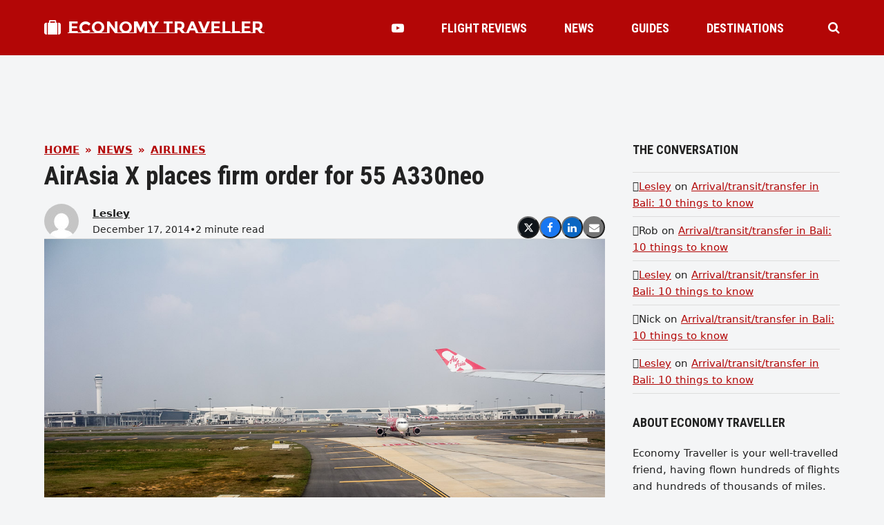

--- FILE ---
content_type: text/html; charset=UTF-8
request_url: https://economytraveller.com/airasia-x-places-firm-order-for-55-a330neo/
body_size: 17707
content:
<!DOCTYPE html>
<html lang="en-US" class="wpex-color-scheme-default">
<head><script>(function(w,i,g){w[g]=w[g]||[];if(typeof w[g].push=='function')w[g].push(i)})
(window,'GTM-5MTHLWZ7','google_tags_first_party');</script><script>(function(w,d,s,l){w[l]=w[l]||[];(function(){w[l].push(arguments);})('set', 'developer_id.dYzg1YT', true);
		w[l].push({'gtm.start':new Date().getTime(),event:'gtm.js'});var f=d.getElementsByTagName(s)[0],
		j=d.createElement(s);j.async=true;j.src='/0btq/';
		f.parentNode.insertBefore(j,f);
		})(window,document,'script','dataLayer');</script>
<meta charset="UTF-8">
<link rel="profile" href="https://gmpg.org/xfn/11">
<meta name='robots' content='index, follow, max-image-preview:large, max-snippet:-1, max-video-preview:-1' />
	<style>img:is([sizes="auto" i], [sizes^="auto," i]) { contain-intrinsic-size: 3000px 1500px }</style>
	<meta name="generator" content="Total WordPress Theme v5.18.2">
<meta name="viewport" content="width=device-width, initial-scale=1">

	<!-- This site is optimized with the Yoast SEO plugin v25.0 - https://yoast.com/wordpress/plugins/seo/ -->
	<title>AirAsia X places firm order for 55 A330neo - Economy Traveller</title>
	<meta name="description" content="AirAsiaX announced on 15th December that it has placed a  firm order with Airbus for 55 A330neo aircraft. The order which confirms the MoU signed at the" />
	<link rel="canonical" href="https://economytraveller.com/airasia-x-places-firm-order-for-55-a330neo/" />
	<meta property="og:locale" content="en_US" />
	<meta property="og:type" content="article" />
	<meta property="og:title" content="AirAsia X places firm order for 55 A330neo - Economy Traveller" />
	<meta property="og:description" content="AirAsiaX announced on 15th December that it has placed a  firm order with Airbus for 55 A330neo aircraft. The order which confirms the MoU signed at the" />
	<meta property="og:url" content="https://economytraveller.com/airasia-x-places-firm-order-for-55-a330neo/" />
	<meta property="og:site_name" content="Economy Traveller" />
	<meta property="article:publisher" content="https://facebook.com/430293997027110" />
	<meta property="og:image" content="https://economytraveller.com/etcontent/uploads/2014/12/IMG_8184.jpg" />
	<meta property="og:image:width" content="1200" />
	<meta property="og:image:height" content="800" />
	<meta property="og:image:type" content="image/jpeg" />
	<meta name="twitter:card" content="summary_large_image" />
	<meta name="twitter:site" content="@EconomyTravlr" />
	<meta name="twitter:label1" content="Est. reading time" />
	<meta name="twitter:data1" content="2 minutes" />
	<script type="application/ld+json" class="yoast-schema-graph">{"@context":"https://schema.org","@graph":[{"@type":"NewsArticle","@id":"https://economytraveller.com/airasia-x-places-firm-order-for-55-a330neo/#article","isPartOf":{"@id":"https://economytraveller.com/airasia-x-places-firm-order-for-55-a330neo/"},"author":{"name":"Lesley","@id":"https://economytraveller.com/#/schema/person/5ee0ae38b117c6e42ea7a9365f59b346"},"headline":"AirAsia X places firm order for 55 A330neo","datePublished":"2014-12-16T14:11:26+00:00","mainEntityOfPage":{"@id":"https://economytraveller.com/airasia-x-places-firm-order-for-55-a330neo/"},"wordCount":383,"commentCount":0,"publisher":{"@id":"https://economytraveller.com/#organization"},"image":{"@id":"https://economytraveller.com/airasia-x-places-firm-order-for-55-a330neo/#primaryimage"},"thumbnailUrl":"https://economytraveller.com/etcontent/uploads/2014/12/IMG_8184.jpg","keywords":["AirAsia X","Airbus A330","aircraft order","New Aircraft"],"articleSection":["Airline News","News"],"inLanguage":"en-US","potentialAction":[{"@type":"CommentAction","name":"Comment","target":["https://economytraveller.com/airasia-x-places-firm-order-for-55-a330neo/#respond"]}]},{"@type":"WebPage","@id":"https://economytraveller.com/airasia-x-places-firm-order-for-55-a330neo/","url":"https://economytraveller.com/airasia-x-places-firm-order-for-55-a330neo/","name":"AirAsia X places firm order for 55 A330neo - Economy Traveller","isPartOf":{"@id":"https://economytraveller.com/#website"},"primaryImageOfPage":{"@id":"https://economytraveller.com/airasia-x-places-firm-order-for-55-a330neo/#primaryimage"},"image":{"@id":"https://economytraveller.com/airasia-x-places-firm-order-for-55-a330neo/#primaryimage"},"thumbnailUrl":"https://economytraveller.com/etcontent/uploads/2014/12/IMG_8184.jpg","datePublished":"2014-12-16T14:11:26+00:00","description":"AirAsiaX announced on 15th December that it has placed a  firm order with Airbus for 55 A330neo aircraft. The order which confirms the MoU signed at the","breadcrumb":{"@id":"https://economytraveller.com/airasia-x-places-firm-order-for-55-a330neo/#breadcrumb"},"inLanguage":"en-US","potentialAction":[{"@type":"ReadAction","target":["https://economytraveller.com/airasia-x-places-firm-order-for-55-a330neo/"]}]},{"@type":"ImageObject","inLanguage":"en-US","@id":"https://economytraveller.com/airasia-x-places-firm-order-for-55-a330neo/#primaryimage","url":"https://economytraveller.com/etcontent/uploads/2014/12/IMG_8184.jpg","contentUrl":"https://economytraveller.com/etcontent/uploads/2014/12/IMG_8184.jpg","width":1200,"height":800,"caption":"Low Cost Terminal KLIA 2"},{"@type":"BreadcrumbList","@id":"https://economytraveller.com/airasia-x-places-firm-order-for-55-a330neo/#breadcrumb","itemListElement":[{"@type":"ListItem","position":1,"name":"Home","item":"https://economytraveller.com/"},{"@type":"ListItem","position":2,"name":"News","item":"https://economytraveller.com/news/"},{"@type":"ListItem","position":3,"name":"Airlines","item":"https://economytraveller.com/news-type/airlines/"},{"@type":"ListItem","position":4,"name":"AirAsia X places firm order for 55 A330neo"}]},{"@type":"WebSite","@id":"https://economytraveller.com/#website","url":"https://economytraveller.com/","name":"Economy Traveller","description":"Travel reviews, airfare tips, best seat guides and airline news for the economy class traveller","publisher":{"@id":"https://economytraveller.com/#organization"},"potentialAction":[{"@type":"SearchAction","target":{"@type":"EntryPoint","urlTemplate":"https://economytraveller.com/?s={search_term_string}"},"query-input":{"@type":"PropertyValueSpecification","valueRequired":true,"valueName":"search_term_string"}}],"inLanguage":"en-US"},{"@type":"Organization","@id":"https://economytraveller.com/#organization","name":"Economy Traveller","url":"https://economytraveller.com/","logo":{"@type":"ImageObject","inLanguage":"en-US","@id":"https://economytraveller.com/#/schema/logo/image/","url":"https://economytraveller.com/etcontent/uploads/2021/10/logo.png","contentUrl":"https://economytraveller.com/etcontent/uploads/2021/10/logo.png","width":244,"height":60,"caption":"Economy Traveller"},"image":{"@id":"https://economytraveller.com/#/schema/logo/image/"},"sameAs":["https://facebook.com/430293997027110","https://x.com/EconomyTravlr","https://instagram.com/economytravlr","https://www.youtube.com/c/economytraveller/"]},{"@type":"Person","@id":"https://economytraveller.com/#/schema/person/5ee0ae38b117c6e42ea7a9365f59b346","name":"Lesley","image":{"@type":"ImageObject","inLanguage":"en-US","@id":"https://economytraveller.com/#/schema/person/image/","url":"https://secure.gravatar.com/avatar/0443d184fd21b8296b8522ae1d512b83fcc439e3260e47e6d2bf12a4f486fed7?s=96&d=mm&r=g","contentUrl":"https://secure.gravatar.com/avatar/0443d184fd21b8296b8522ae1d512b83fcc439e3260e47e6d2bf12a4f486fed7?s=96&d=mm&r=g","caption":"Lesley"},"description":"Lesley loves photography, budget travel and getting value for money, visiting places on and off the beaten track.","sameAs":["http://economytraveller.com"],"url":"https://economytraveller.com/author/lesleyl/"}]}</script>
	<!-- / Yoast SEO plugin. -->


<link rel='dns-prefetch' href='//fonts.googleapis.com' />
<link rel="preload" href="https://economytraveller.com/etcontent/themes/Total/assets/lib/ticons/fonts/ticons.woff2" type="font/woff2" as="font" crossorigin><link rel='stylesheet' id='js_composer_front-css' href='https://economytraveller.com/etcontent/plugins/js_composer/assets/css/js_composer.min.css?ver=7.8' media='all' />
<link rel='stylesheet' id='parent-style-css' href='https://economytraveller.com/etcontent/themes/Total/style.css?ver=6.8.3' media='all' />
<link rel='stylesheet' id='wpex-google-font-montserrat-subrayada-css' href='//fonts.googleapis.com/css2?family=Montserrat+Subrayada:ital,wght@0,100;0,200;0,300;0,400;0,500;0,600;0,700;0,800;0,900;1,100;1,200;1,300;1,400;1,500;1,600;1,700;1,800;1,900&#038;display=swap&#038;subset=latin' media='all' />
<link rel='stylesheet' id='wpex-google-font-roboto-condensed-css' href='//fonts.googleapis.com/css2?family=Roboto+Condensed:ital,wght@0,100;0,200;0,300;0,400;0,500;0,600;0,700;0,800;0,900;1,100;1,200;1,300;1,400;1,500;1,600;1,700;1,800;1,900&#038;display=swap&#038;subset=latin' media='all' />
<link rel='stylesheet' id='wpex-style-css' href='https://economytraveller.com/etcontent/themes/et22/style.css?ver=5.18.2' media='all' />
<link rel='stylesheet' id='wpex-mobile-menu-breakpoint-max-css' href='https://economytraveller.com/etcontent/themes/Total/assets/css/wpex-mobile-menu-breakpoint-max.css?ver=5.18.2' media='only screen and (max-width:959px)' />
<link rel='stylesheet' id='wpex-mobile-menu-breakpoint-min-css' href='https://economytraveller.com/etcontent/themes/Total/assets/css/wpex-mobile-menu-breakpoint-min.css?ver=5.18.2' media='only screen and (min-width:960px)' />
<link rel='stylesheet' id='wpex-wpbakery-css' href='https://economytraveller.com/etcontent/themes/Total/assets/css/frontend/wpbakery.css?ver=5.18.2' media='all' />
<link rel='stylesheet' id='ticons-css' href='https://economytraveller.com/etcontent/themes/Total/assets/lib/ticons/css/ticons.min.css?ver=1.0.1' media='all' />
<link rel='stylesheet' id='vcex-shortcodes-css' href='https://economytraveller.com/etcontent/themes/Total/assets/css/vcex-shortcodes.css?ver=5.18.2' media='all' />
<link rel='stylesheet' id='fancybox-css' href='https://economytraveller.com/etcontent/themes/Total/assets/lib/fancybox/jquery.fancybox.min.css?ver=3.5.7' media='all' />
<style id='akismet-widget-style-inline-css'>

			.a-stats {
				--akismet-color-mid-green: #357b49;
				--akismet-color-white: #fff;
				--akismet-color-light-grey: #f6f7f7;

				max-width: 350px;
				width: auto;
			}

			.a-stats * {
				all: unset;
				box-sizing: border-box;
			}

			.a-stats strong {
				font-weight: 600;
			}

			.a-stats a.a-stats__link,
			.a-stats a.a-stats__link:visited,
			.a-stats a.a-stats__link:active {
				background: var(--akismet-color-mid-green);
				border: none;
				box-shadow: none;
				border-radius: 8px;
				color: var(--akismet-color-white);
				cursor: pointer;
				display: block;
				font-family: -apple-system, BlinkMacSystemFont, 'Segoe UI', 'Roboto', 'Oxygen-Sans', 'Ubuntu', 'Cantarell', 'Helvetica Neue', sans-serif;
				font-weight: 500;
				padding: 12px;
				text-align: center;
				text-decoration: none;
				transition: all 0.2s ease;
			}

			/* Extra specificity to deal with TwentyTwentyOne focus style */
			.widget .a-stats a.a-stats__link:focus {
				background: var(--akismet-color-mid-green);
				color: var(--akismet-color-white);
				text-decoration: none;
			}

			.a-stats a.a-stats__link:hover {
				filter: brightness(110%);
				box-shadow: 0 4px 12px rgba(0, 0, 0, 0.06), 0 0 2px rgba(0, 0, 0, 0.16);
			}

			.a-stats .count {
				color: var(--akismet-color-white);
				display: block;
				font-size: 1.5em;
				line-height: 1.4;
				padding: 0 13px;
				white-space: nowrap;
			}
		
</style>
<script src="https://economytraveller.com/wp-includes/js/jquery/jquery.min.js?ver=3.7.1" id="jquery-core-js"></script>
<script src="https://economytraveller.com/wp-includes/js/jquery/jquery-migrate.min.js?ver=3.4.1" id="jquery-migrate-js"></script>
<script></script><link rel="https://api.w.org/" href="https://economytraveller.com/wp-json/" /><link rel="EditURI" type="application/rsd+xml" title="RSD" href="https://economytraveller.com/xmlrpc.php?rsd" />
<link rel='shortlink' href='https://economytraveller.com/?p=857' />
<link rel="alternate" title="oEmbed (JSON)" type="application/json+oembed" href="https://economytraveller.com/wp-json/oembed/1.0/embed?url=https%3A%2F%2Feconomytraveller.com%2Fairasia-x-places-firm-order-for-55-a330neo%2F" />
<link rel="alternate" title="oEmbed (XML)" type="text/xml+oembed" href="https://economytraveller.com/wp-json/oembed/1.0/embed?url=https%3A%2F%2Feconomytraveller.com%2Fairasia-x-places-firm-order-for-55-a330neo%2F&#038;format=xml" />
<style>.recentcomments a{display:inline !important;padding:0 !important;margin:0 !important;}</style><script async src="https://pagead2.googlesyndication.com/pagead/js/adsbygoogle.js?client=ca-pub-8517714275285993" crossorigin="anonymous"></script><noscript><style>body:not(.content-full-screen) .wpex-vc-row-stretched[data-vc-full-width-init="false"]{visibility:visible;}</style></noscript>		<style id="wp-custom-css">
			figcaption,blockquote{font-style:italic;}		</style>
		<noscript><style> .wpb_animate_when_almost_visible { opacity: 1; }</style></noscript><style data-type="wpex-css" id="wpex-css">/*VC META CSS*/.vc_custom_1672566793090{padding-top:30px !important;padding-right:20px !important;padding-bottom:30px !important;padding-left:20px !important;background-color:#f4f5f6 !important;}.vc_custom_1656558596788{padding-top:40px !important;padding-bottom:40px !important;}.vc_custom_1656732637117{margin-bottom:10px !important;}.vc_custom_1656558651339{margin-bottom:20px !important;}.vc_custom_1656558582780{border-top-width:1px !important;border-bottom-width:1px !important;padding-top:10px !important;padding-bottom:10px !important;border-top-color:#dddddd !important;border-top-style:solid !important;border-bottom-color:#dddddd !important;border-bottom-style:solid !important;}.vc_custom_1662818551001{margin-right:10px !important;border-right-width:1px !important;padding-right:10px !important;border-right-color:#d8d8d8 !important;border-right-style:solid !important;}/*COLOR PALETTE*/.has-palette-30703-background-color,.wp-block-button__link.has-palette-30703-background-color{background-color:var(--wpex-palette-30703-color);}.has-palette-30703-color,.wp-block-button__link.has-palette-30703-color{color:var(--wpex-palette-30703-color);}:root{--wpex-palette-30703-color:#b30606;}.has-palette-30703-background-color,.wp-block-button__link.has-palette-30703-background-color{background-color:var(--wpex-palette-30703-color);}.has-palette-30703-color,.wp-block-button__link.has-palette-30703-color{color:var(--wpex-palette-30703-color);}/*TYPOGRAPHY*/body{font-size:15px;color:#222222;}#site-logo .site-logo-text{font-family:'Montserrat Subrayada';font-weight:700;text-transform:uppercase;}.header-aside-content{font-family:'Roboto Condensed';font-weight:700;font-size:18px;text-transform:uppercase;}.main-navigation-ul .link-inner{font-family:'Roboto Condensed';font-weight:700;font-size:18px;text-transform:uppercase;}.wpex-mobile-menu,#sidr-main{font-family:'Roboto Condensed';font-weight:700;font-size:18px;}blockquote{font-family:Georgia,serif;font-style:italic;font-size:1em;line-height:1.5;}.sidebar-box .widget-title{font-weight:700;font-size:18px;text-transform:uppercase;}:root{--wpex-heading-font-family:'Roboto Condensed';--wpex-heading-font-weight:700;}/*ADVANCED STYLING CSS*/blockquote{background:none;border-width:0 0 0 3px;border-color:var(--wpex-accent);border-style:solid;padding-left:25px;}/*CUSTOMIZER STYLING*/body,.boxed-main-layout,.footer-has-reveal #main{background-color:#f4f5f6;}:root{--wpex-accent:#b30606;--wpex-accent-alt:#b30606;--wpex-on-accent:#ffffff;--wpex-on-accent-alt:#ffffff;--wpex-border-main:#dddddd;--wpex-surface-2:#f4f5f6;--wpex-surface-3:#e5e5e5;--wpex-link-decoration-line:underline;--wpex-input-padding:12px;--wpex-input-border-color:#dddddd;--wpex-focus-input-border-color:#dddddd;--wpex-focus-input-color:#222222;--wpex-focus-input-border-color:#aaaaaa;--wpex-pagination-gutter:5px;--wpex-pagination-link-padding:6px 10px;--wpex-pagination-border-radius:0px;--wpex-active-pagination-link-color:#ffffff;--wpex-active-pagination-link-bg:#b30606;--wpex-boxed-layout-padding:0px;--wpex-site-header-height:80px;--wpex-site-logo-color:#ffffff;--wpex-sidr-width:350px;--wpex-vc-column-inner-margin-bottom:35px;}blockquote{color:#555555;}.page-header.wpex-supports-mods{padding-top:2.5vmax;padding-bottom:2.5vmax;background-color:#ffffff;border-top-width:0px;border-bottom-width:0px;}.page-header{margin-bottom:2.5vmax;}#site-scroll-top{font-size:14px;background-color:#222222;color:#ffffff;}#site-scroll-top:hover{background-color:#b30606;}:root,.boxed-main-layout.wpex-responsive #wrap{--wpex-container-width:1200px;}#toggle-bar-wrap{--wpex-surface-1:#000000;background:#000000;color:#ffffff;--wpex-text-2:#ffffff;--wpex-text-3:#ffffff;--wpex-text-4:#ffffff;--wpex-text-1:#ffffff;--wpex-heading-color:#ffffff;--wpex-heading-link-color:#ffffff;--wpex-link-color:#ffe400;--wpex-hover-link-color:#ffe400;--wpex-hover-heading-link-color:#ffe400;border-color:#000000!important;}#site-header{color:#ffffff;background-color:#b30606;}#searchform-header-replace{color:#ffffff;background-color:#b30606;}#site-header-sticky-wrapper{background-color:#b30606;}#site-header-sticky-wrapper.is-sticky #site-header{background-color:#b30606;}.boxed-main-layout #site-header-sticky-wrapper.is-sticky #site-header{background-color:#b30606;}.footer-has-reveal #site-header{background-color:#b30606;}.wpex-has-vertical-header #site-header{background-color:#b30606;}#site-header-flex-aside{--wpex-link-color:#ffffff;--wpex-hover-link-color:#ffffff;--wpex-hover-link-color:#ffffff;}#site-navigation-wrap{--wpex-main-nav-gutter:15px;--wpex-main-nav-link-color:#ffffff;--wpex-hover-main-nav-link-color:#ffffff;--wpex-active-main-nav-link-color:#ffffff;}#sidr-main{color:#000000;--wpex-link-color:#000000;--wpex-text-2:#000000;--wpex-hover-link-color:#000000;}.mobile-toggle-nav{color:#000000;--wpex-link-color:#000000;}@media only screen and (min-width:960px){:root{--wpex-content-area-width:calc(100% - 340px );--wpex-primary-sidebar-width:300px;}}@media only screen and (min-width:768px){:root{--wpex-boxed-layout-gutter:30px;}}</style></head>

<body class="wp-singular it_news-template-default single single-it_news postid-857 wp-embed-responsive wp-theme-Total wp-child-theme-et22 wpex-theme wpex-responsive full-width-main-layout no-composer wpex-live-site site-full-width content-full-width sidebar-widget-icons hasnt-overlay-header page-header-disabled wpex-antialiased wpex-mobile-toggle-menu-centered_logo has-mobile-menu togglebar-is-inline has-pagination-gutter wpex-share-p-horizontal wpex-no-js wpb-js-composer js-comp-ver-7.8 vc_responsive">

	
<a href="#content" class="skip-to-content wpex-absolute wpex-opacity-0 wpex-no-underline">Skip to content</a>

	
	<span data-ls_id="#site_top" tabindex="-1"></span>
	<div id="outer-wrap" class="wpex-overflow-clip">

		
		
		<div id="wrap" class="wpex-clr">

			

	<header id="site-header" class="header-nine header-fixed-height custom-bg dyn-styles wpex-print-hidden wpex-relative">

		
		<div id="site-header-inner" class="header-nine-inner container wpex-relative wpex-h-100 wpex-flex wpex-z-10"><div id="site-header-flex" class="wpex-flex wpex-justify-between wpex-items-center wpex-w-100">
<div id="site-logo" class="site-branding header-nine-logo wpex-flex wpex-items-center wpex-h-100">
	<div id="site-logo-inner" ><a id="site-logo-link" href="https://economytraveller.com/" rel="home" class="site-logo-text wpex-inline-flex wpex-items-center"><span class="site-logo-text__icon wpex-mr-10 ticon ticon-suitcase" aria-hidden="true" id="site-logo-fa-icon"></span>Economy Traveller</a></div>

</div>

<div id="site-navigation-wrap" class="navbar-style-nine wpex-max-h-100 wpex-ml-auto wpex-dropdowns-caret wpex-stretch-megamenus hide-at-mm-breakpoint wpex-print-hidden">
	<nav id="site-navigation" class="navigation main-navigation main-navigation-nine" aria-label="Main menu"><ul id="menu-section-menu" class="main-navigation-ul dropdown-menu wpex-flex wpex-items-center wpex-dropdown-menu wpex-dropdown-menu--onhover"><li id="menu-item-30682" class="no-icon-margin menu-item menu-item-type-post_type menu-item-object-page menu-item-30682"><a href="https://economytraveller.com/videos/"><span class="link-inner"><span class="ticon ticon-youtube-play" aria-hidden="true"></span></span></a></li>
<li id="menu-item-328" class="menu-item menu-item-type-post_type menu-item-object-page menu-item-328"><a href="https://economytraveller.com/flight-reviews/"><span class="link-inner">Flight Reviews</span></a></li>
<li id="menu-item-348" class="menu-item menu-item-type-post_type menu-item-object-page menu-item-348"><a href="https://economytraveller.com/news/"><span class="link-inner">News</span></a></li>
<li id="menu-item-367" class="menu-item menu-item-type-post_type menu-item-object-page menu-item-367"><a href="https://economytraveller.com/guides/"><span class="link-inner">Guides</span></a></li>
<li id="menu-item-331" class="menu-item menu-item-type-post_type menu-item-object-page menu-item-331"><a href="https://economytraveller.com/destinations/"><span class="link-inner">Destinations</span></a></li>
</ul></nav>
</div>


<div id="site-header-flex-aside" class="wpex-flex wpex-items-center wpex-justify-end wpex-h-100 header-nine-aside">
    <div id="site-header-flex-aside-inner" class="header-aside-content wpex-flex wpex-flex-wrap wpex-items-center"><span class="wpex-header-search-icon wpex-header-search-icon--style-default wpex-inline-flex wpex-items-center wpex-ml-20 wpex-flex-reverse"><button class="wpex-header-search-icon__button wpex-unstyled-button wpex-inline-flex wpex-hover-link-color" aria-expanded="false" aria-controls="searchform-header-replace"><span class="wpex-header-search-icon__icon wpex-inline-flex wpex-items-center"><span class="ticon ticon-search" aria-hidden="true"></span></span></button></span></div>
</div>

<div id="mobile-menu" class="wpex-mobile-menu-toggle show-at-mm-breakpoint wpex-flex wpex-items-center wpex-h-100">
	<div class="wpex-inline-flex wpex-items-center">
						<a href="#" class="mobile-menu-toggle" role="button" aria-label="Toggle mobile menu" aria-expanded="false"><span class="mobile-menu-toggle__icon wpex-flex"><span class="wpex-hamburger-icon wpex-hamburger-icon--inactive wpex-hamburger-icon--animate" aria-hidden="true"><span></span></span></span></a>			</div>
</div></div></div>

		
<div id="searchform-header-replace" class="header-searchform-wrap wpex-surface-1 wpex-text-3 wpex-absolute wpex-z-999 wpex-inset-0 wpex-transition-all wpex-duration-300 wpex-invisible wpex-opacity-0" data-placeholder="Type and hit enter to search" data-disable-autocomplete="true">
	<div class="searchform-header-replace__inner container wpex-flex wpex-justify-between wpex-items-center wpex-relative wpex-h-100">
        
<form role="search" method="get" class="searchform wpex-relative" action="https://economytraveller.com/">
	<label class="searchform-label wpex-text-current wpex-block wpex-m-0 wpex-p-0">
		<span class="screen-reader-text">Search</span>
		<input type="search" class="searchform-input field" name="s" placeholder="Search">
	</label>
			<button type="submit" class="searchform-submit"><span class="ticon ticon-search" aria-hidden="true"></span><span class="screen-reader-text">Submit</span></button>
</form>
        <button id="searchform-header-replace-close" class="wpex-unstyled-button wpex-transition-colors wpex-flex wpex-items-center wpex-justify-center wpex-user-select-none">
            <span class="searchform-header-replace-close__icon" aria-hidden="true">&times;</span>
            <span class="screen-reader-text">Close search</span>
        </button>
    </div>
</div>
	</header>



			
			<main id="main" class="site-main wpex-clr">

				
	<div id="content-wrap" class="container wpex-clr">

		
		<div id="primary" class="content-area wpex-clr">

			
			<div id="content" class="site-content wpex-clr">

				
				<div class="custom-singular-template entry wpex-clr"><div class="vc_row wpb_row vc_row-fluid"><div class="wpb_column vc_column_container vc_col-sm-12"><div class="vc_column-inner"><div class="wpb_wrapper"><div class="wpex-template-shortcode"><div class="vc_row wpb_row vc_row-fluid no-bottom-margins"><div class="wpb_column vc_column_container vc_col-sm-12"><div class="vc_column-inner"><div class="wpb_wrapper">
	<div class="wpb_raw_code wpb_raw_js" >
		<div class="wpb_wrapper">
			<script async src="https://pagead2.googlesyndication.com/pagead/js/adsbygoogle.js?client=ca-pub-8517714275285993" crossorigin="anonymous"></script>
<!-- ET Top -->
<ins class="adsbygoogle"
     style="display:block;margin: 0 auto;width:728px;height:90px"
     data-ad-client="ca-pub-8517714275285993"
     data-ad-slot="7660846099"></ins>
<script>(adsbygoogle = window.adsbygoogle || []).push({});</script>
		</div>
	</div>
</div></div></div></div>
</div></div></div></div></div><div class="vc_row wpb_row vc_row-fluid wpex-vc_row-has-sidebar wpex-vc_row-has-sidebar--right no-bottom-margins"><div class="wpb_column vc_column_container vc_col-sm-8"><div class="vc_column-inner"><div class="wpb_wrapper"><style>.vcex-breadcrumbs.vcex_695a1da1b6964{--vcex-breadcrumbs-sep-color:var(--wpex-accent);color:var(--wpex-accent);}</style><nav class="vcex-breadcrumbs vcex-breadcrumbs--links-inherit-color vcex-breadcrumbs--custom-color wpex-font-bold wpex-uppercase vcex_695a1da1b6964"><span class="trail-begin"><a href="https://economytraveller.com/" rel="home"><span>Home</span></a></span><span class="sep sep-1"> &raquo; </span><span  class="trail-main-page"><a href="https://economytraveller.com/news/"><span>News</span></a></span><span class="sep sep-2"> &raquo; </span><span class="trail-categories"><span  class="term-94"><a href="https://economytraveller.com/news-type/airlines/"><span>Airlines</span></a></span></span></nav><style>.vcex-page-title.vcex_695a1da1ba23a .vcex-page-title__heading{font-size:2.5em;}</style><div class="vcex-page-title vcex-module wpex-mb-15 vcex_695a1da1ba23a"><h1 class="vcex-page-title__heading wpex-heading wpex-text-3xl"><span class="vcex-page-title__text">AirAsia X places firm order for 55 A330neo</span></h1></div><div class="vcex-flex-container vcex-module wpex-flex wpex-gap-20 wpex-flex-wrap wpex-items-end wpex-justify-between"><div class="vcex-author-bio vcex-module vcex-author-bio--alt-5 wpex-flex wpex-items-center"><div class="vcex-author-bio__avatar wpex-mr-20 wpex-flex-shrink-0"><a href="https://economytraveller.com/author/lesleyl/"  title="Go to Author Page"><img alt='' src='https://secure.gravatar.com/avatar/0443d184fd21b8296b8522ae1d512b83fcc439e3260e47e6d2bf12a4f486fed7?s=50&#038;d=mm&#038;r=g' srcset='https://secure.gravatar.com/avatar/0443d184fd21b8296b8522ae1d512b83fcc439e3260e47e6d2bf12a4f486fed7?s=100&#038;d=mm&#038;r=g 2x' class='avatar avatar-50 photo wpex-align-middle wpex-rounded-full' height='50' width='50' decoding='async'/></a></div><div class="vcex-author-bio__details"><div class="vcex-author-bio__name wpex-text-1 wpex-font-semibold"><a href="https://economytraveller.com/author/lesleyl/" class="wpex-inherit-color wpex-no-underline">Lesley</a></div><div class="vcex-author-bio__meta wpex-flex wpex-flex-wrap wpex-gap-5 wpex-text-sm">December 17, 2014<span>&bull;</span>2 minute read</div></div></div>
	<div class="vcex-social-share vcex-module" data-target="_blank" data-source="https%3A%2F%2Feconomytraveller.com%2F" data-url="https%3A%2F%2Feconomytraveller.com%2Fairasia-x-places-firm-order-for-55-a330neo%2F" data-title="AirAsia X places firm order for 55 A330neo" data-image="https%3A%2F%2Feconomytraveller.com%2Fetcontent%2Fuploads%2F2014%2F12%2FIMG_8184.jpg" data-summary="AirAsiaX%20announced%20on%C2%A015th%20December%20that%20it%20has%20placed%20a%20%C2%A0firm%20order%20with%20Airbus%20for%2055%20A330neo%20aircraft.%20The%20order%20which%20confirms%20the%20MoU%20signed%20at%20the%20Farnborough%20Air%20Show%20in" data-email-subject="I wanted you to see this link" data-email-body="I wanted you to see this link https%3A%2F%2Feconomytraveller.com%2Fairasia-x-places-firm-order-for-55-a330neo%2F"><div class="vcex-social-share__buttons wpex-flex wpex-flex-wrap wpex-gap-5"><button class="vcex-social-share__button vcex-social-share__button--x-twitter wpex-rounded-full wpex-x-twitter wpex-social-btn wpex-social-bg" aria-label="Post on X"><span class="wpex-svg-icon" aria-hidden="true"><svg height="20" width="20" fill="currentColor" xmlns="http://www.w3.org/2000/svg" viewBox="0 0 512 512"><path d="M389.2 48h70.6L305.6 224.2 487 464H345L233.7 318.6 106.5 464H35.8L200.7 275.5 26.8 48H172.4L272.9 180.9 389.2 48zM364.4 421.8h39.1L151.1 88h-42L364.4 421.8z"/></svg></span></button><button class="vcex-social-share__button vcex-social-share__button--facebook wpex-rounded-full wpex-facebook wpex-social-btn wpex-social-bg" aria-label="Share on Facebook"><span class="ticon ticon-facebook" aria-hidden="true"></span></button><button class="vcex-social-share__button vcex-social-share__button--linkedin wpex-rounded-full wpex-linkedin wpex-social-btn wpex-social-bg" aria-label="Share on LinkedIn"><span class="ticon ticon-linkedin" aria-hidden="true"></span></button><button class="vcex-social-share__button vcex-social-share__button--email wpex-rounded-full wpex-email wpex-social-btn wpex-social-bg" aria-label="Share via Email"><span class="ticon ticon-envelope" aria-hidden="true"></span></button></div></div>

</div><div class="vcex-module vcex-divider vcex-divider-solid vcex-divider-center wpex-mx-auto wpex-block wpex-h-0 wpex-border-b wpex-border-solid wpex-border-main" style="margin-block:20px;"></div><div class="vcex-post-media vcex-module"><img width="1200" height="800" src="https://economytraveller.com/etcontent/uploads/2014/12/IMG_8184.jpg" class="wpex-align-center skip-lazy" alt="Low Cost Terminal klia2,Malaysia reopens" data-no-lazy="1" fetchpriority="high" srcset="https://economytraveller.com/etcontent/uploads/2014/12/IMG_8184.jpg 1200w, https://economytraveller.com/etcontent/uploads/2014/12/IMG_8184-300x200.jpg 300w, https://economytraveller.com/etcontent/uploads/2014/12/IMG_8184-1024x682.jpg 1024w, https://economytraveller.com/etcontent/uploads/2014/12/IMG_8184-180x120.jpg 180w, https://economytraveller.com/etcontent/uploads/2014/12/IMG_8184-360x240.jpg 360w, https://economytraveller.com/etcontent/uploads/2014/12/IMG_8184-790x526.jpg 790w, https://economytraveller.com/etcontent/uploads/2014/12/IMG_8184-1130x753.jpg 1130w" sizes="(max-width: 1200px) 100vw, 1200px" /></div><div class="vcex-spacing wpex-w-100 wpex-clear"></div><style>.vcex-post-content.vcex_695a1da1c4c48 .vcex-post-content-c{font-size:18px;}</style>
<div class="vcex-post-content vcex_695a1da1c4c48">

	
					<div class="vcex-post-content-c wpex-clr"><p>AirAsiaX announced on 15th December that it has placed a  firm order with Airbus for 55 A330neo aircraft. The order which confirms the MoU signed at the Farnborough Air Show in July 2014 for 50 A330neo adds an additional five aircraft making this the largest single call for the best-selling A330 Family. The order cements the AirAsia X position as the largest A330 airline customer worldwide and deliveries will begin in 2018.</p>
<p>In a statement released by AirAsia X, Tan Sri Tony Fernandes, Co-Founder and Director of AirAsia X says <span style="color: #333333; font-size: 13.3333330154419px; font-style: normal; line-height: 20.7999992370605px;">&#8220;This latest deal with Airbus will enable AirAsia X to consolidate its growth rate in 2015-2017 before ramping up deliveries with the new A330neo models with the latest Rolls-Royce Trent </span>7000 engine option series from 2018 onwards.”</p>
<p>He added that <span style="color: #333333; font-size: 13.3333330154419px; font-style: normal; line-height: 20.7999992370605px;">“The A330 has proven itself to be exactly the right aircraft for our business model as part of our continuous efforts to drive cost down. With the new fuel efficiency its engine will allow us to optimize utilization whilst flying to new long range destinations. We are extremely </span>excited with the new orders of A330neos, which reaffirms my commitment to leading AirAsia X to the next stage of growth and achieving the same level of success as our short haul airline. The symbiotic relationship between the short haul and long haul businesses will definitely play a key role in enabling AirAsia X to maintain its position as the long haul low cost leader.”</p>
<p>Following on from this, Airbus Customers COO John Leahy commented <span style="color: #333333; font-size: 13.3333330154419px; font-style: normal; line-height: 20.7999992370605px;">“This order from AirAsia X is a major endorsement of the A330neo as the most cost-efficient aircraft in its size category. </span><span style="color: #333333; font-size: 13.3333330154419px; font-style: normal; line-height: 20.7999992370605px;">With the A330neo in its fleet, AirAsia X will benefit from even lower operating costs as it expands it network and reach, enabling more people to fly further more often than ever before.”</span></p>
<p>AirAsia X will benefit from reduced operating costs for long haul services as the A330neo will incorporate latest generation Rolls-Royce Trent 7000 engines, aerodynamic enhancements and new cabin features. These advances will make the aircraft the most cost-efficient in its size category, with a reduction in fuel consumption of 14% per seat, an increase in non-stop flying range of up to 400 nautical miles and the lowest possible maintenance costs.</p>
</div>

					
	
	
</div>
<div class="vcex-spacing wpex-w-100 wpex-clear" style="height:35px;"></div><div class="vcex-post-terms vcex-module wpex-clr"><span class="vcex-post-terms__label vcex-label">#</span> <a href="https://economytraveller.com/tag/airasia-x/" class="vcex-post-terms__item vcex-post-terms__item--1012">AirAsia X</a><span class="vcex-post-terms__separator vcex-spacer">&comma;</span> <a href="https://economytraveller.com/tag/airbus-a330/" class="vcex-post-terms__item vcex-post-terms__item--3227">Airbus A330</a><span class="vcex-post-terms__separator vcex-spacer">&comma;</span> <a href="https://economytraveller.com/tag/aircraft-order/" class="vcex-post-terms__item vcex-post-terms__item--257">aircraft order</a><span class="vcex-post-terms__separator vcex-spacer">&comma;</span> <a href="https://economytraveller.com/tag/new-aircraft/" class="vcex-post-terms__item vcex-post-terms__item--206">New Aircraft</a></div><div class="vcex-spacing wpex-w-100 wpex-clear" style="height:35px;"></div><div class="vcex-heading vcex-heading-bottom-border vcex-module wpex-heading wpex-text-2xl wpex-mb-25 wpex-border-b wpex-border-solid wpex-border-main"><span class="vcex-heading-inner wpex-inline-block">Share this Article</span></div><style>.vcex-social-share.vcex_695a1da1ce8f5 .vcex-social-share__buttons{gap:7.5px;}.vcex-social-share.vcex_695a1da1ce8f5 .vcex-social-share__button{font-size:.85em;}</style>
	<div class="vcex-social-share vcex-module vcex_695a1da1ce8f5" data-target="_blank" data-source="https%3A%2F%2Feconomytraveller.com%2F" data-url="https%3A%2F%2Feconomytraveller.com%2Fairasia-x-places-firm-order-for-55-a330neo%2F" data-title="AirAsia X places firm order for 55 A330neo" data-image="https%3A%2F%2Feconomytraveller.com%2Fetcontent%2Fuploads%2F2014%2F12%2FIMG_8184.jpg" data-email-subject="I wanted you to see this link" data-email-body="I wanted you to see this link https%3A%2F%2Feconomytraveller.com%2Fairasia-x-places-firm-order-for-55-a330neo%2F"><div class="vcex-social-share__buttons wpex-flex wpex-flex-wrap wpex-gap-5"><button class="vcex-social-share__button vcex-social-share__button--facebook wpex-rounded-full wpex-facebook wpex-social-btn wpex-social-bg wpex-w-auto wpex-py-5 wpex-px-15 wpex-font-bold" aria-label="Share on Facebook"><span class="ticon ticon-facebook" aria-hidden="true"></span><span class="vcex-social-share__label wpex-ml-5">Share on Facebook</span></button><button class="vcex-social-share__button vcex-social-share__button--twitter wpex-rounded-full wpex-twitter wpex-social-btn wpex-social-bg wpex-w-auto wpex-py-5 wpex-px-15 wpex-font-bold" aria-label="Post on X"><span class="wpex-svg-icon" aria-hidden="true"><svg height="20" width="20" fill="currentColor" xmlns="http://www.w3.org/2000/svg" viewBox="0 0 512 512"><path d="M389.2 48h70.6L305.6 224.2 487 464H345L233.7 318.6 106.5 464H35.8L200.7 275.5 26.8 48H172.4L272.9 180.9 389.2 48zM364.4 421.8h39.1L151.1 88h-42L364.4 421.8z"/></svg></span><span class="vcex-social-share__label wpex-ml-5">Tweet about this</span></button><button class="vcex-social-share__button vcex-social-share__button--email wpex-rounded-full wpex-email wpex-social-btn wpex-social-bg wpex-w-auto wpex-py-5 wpex-px-15 wpex-font-bold" aria-label="Share via Email"><span class="ticon ticon-envelope" aria-hidden="true"></span><span class="vcex-social-share__label wpex-ml-5">Email to a friend</span></button></div></div>

<div class="vcex-spacing wpex-w-100 wpex-clear" style="height:35px;"></div><div class="vcex-heading vcex-heading-bottom-border vcex-module wpex-heading wpex-text-2xl wpex-mb-25 wpex-border-b wpex-border-solid wpex-border-main"><span class="vcex-heading-inner wpex-inline-block">Further Reading</span></div><style>.wpex-post-cards.vcex_695a1da1dc14a .wpex-post-cards-list{gap:0;}.wpex-post-cards.vcex_695a1da1dc14a .wpex-post-cards-loop .wpex-card-title{font-size:var(--wpex-text-lg);}</style><div class="wpex-post-cards wpex-post-cards-simple_9 td-related-articles vcex_695a1da1dc14a wpex-relative"><div class="wpex-post-cards-inner"><div class="wpex-post-cards-loop wpex-post-cards-list wpex-grid wpex-grid-cols-1 wpex-gap-0"><div class="wpex-post-cards-entry post-33809 type-it_news post_tag-1006 post_tag-3314 post_series-4763 post_series-4769 news_region-3428 news_region-3429 news_type-94 news_type-1791 news_type-2443"><div class="wpex-card wpex-card-simple_9"><div class="wpex-card-inner wpex-flex wpex-gap-15"><div class="wpex-card-svg wpex-text-lg wpex-text-accent"><svg xmlns="http://www.w3.org/2000/svg" height="1em" viewBox="0 0 24 24" width="1em" fill="currentColor"><path d="M0 0h24v24H0V0z" fill="none"/><path d="M12 4l-1.41 1.41L16.17 11H4v2h12.17l-5.58 5.59L12 20l8-8-8-8z"/></svg></div><div class="wpex-card-details"><div class="wpex-text-accent"><h2 class="wpex-card-title wpex-heading wpex-inherit-color-important wpex-text-lg wpex-mb-10"><a href="https://economytraveller.com/airasia-travel-fair-2025-discover-the-world/" class="wpex-inherit-color-important">AirAsia Travel Fair 2025: Discover the world</a></h2></div></div></div></div></div><div class="wpex-post-cards-entry post-32424 type-it_news cat-75 cat-73 cat-159 post_tag-1006 post_tag-262 post_tag-392 news_region-3428 news_region-3429 news_type-94 news_type-1791"><div class="wpex-card wpex-card-simple_9"><div class="wpex-card-inner wpex-flex wpex-gap-15"><div class="wpex-card-svg wpex-text-lg wpex-text-accent"><svg xmlns="http://www.w3.org/2000/svg" height="1em" viewBox="0 0 24 24" width="1em" fill="currentColor"><path d="M0 0h24v24H0V0z" fill="none"/><path d="M12 4l-1.41 1.41L16.17 11H4v2h12.17l-5.58 5.59L12 20l8-8-8-8z"/></svg></div><div class="wpex-card-details"><div class="wpex-text-accent"><h2 class="wpex-card-title wpex-heading wpex-inherit-color-important wpex-text-lg wpex-mb-10"><a href="https://economytraveller.com/airasia-move-launches-their-mega-sale/" class="wpex-inherit-color-important">AirAsia MOVE launches their MEGA SALE</a></h2></div></div></div></div></div><div class="wpex-post-cards-entry post-32161 type-it_news cat-75 cat-73 cat-915 post_tag-31 post_tag-166 news_region-3428 news_region-3429 news_type-94 news_type-4675"><div class="wpex-card wpex-card-simple_9"><div class="wpex-card-inner wpex-flex wpex-gap-15"><div class="wpex-card-svg wpex-text-lg wpex-text-accent"><svg xmlns="http://www.w3.org/2000/svg" height="1em" viewBox="0 0 24 24" width="1em" fill="currentColor"><path d="M0 0h24v24H0V0z" fill="none"/><path d="M12 4l-1.41 1.41L16.17 11H4v2h12.17l-5.58 5.59L12 20l8-8-8-8z"/></svg></div><div class="wpex-card-details"><div class="wpex-text-accent"><h2 class="wpex-card-title wpex-heading wpex-inherit-color-important wpex-text-lg wpex-mb-10"><a href="https://economytraveller.com/tickets-go-on-sale-for-fireflys-jet-services-from-subang-hub/" class="wpex-inherit-color-important">Tickets go on sale for Firefly’s Jet services from Subang Hub</a></h2></div></div></div></div></div><div class="wpex-post-cards-entry post-32011 type-it_news cat-75 cat-73 cat-915 post_tag-4755 post_tag-1012 post_tag-4756 news_region-3428 news_region-3429 news_type-94 news_type-4675"><div class="wpex-card wpex-card-simple_9"><div class="wpex-card-inner wpex-flex wpex-gap-15"><div class="wpex-card-svg wpex-text-lg wpex-text-accent"><svg xmlns="http://www.w3.org/2000/svg" height="1em" viewBox="0 0 24 24" width="1em" fill="currentColor"><path d="M0 0h24v24H0V0z" fill="none"/><path d="M12 4l-1.41 1.41L16.17 11H4v2h12.17l-5.58 5.59L12 20l8-8-8-8z"/></svg></div><div class="wpex-card-details"><div class="wpex-text-accent"><h2 class="wpex-card-title wpex-heading wpex-inherit-color-important wpex-text-lg wpex-mb-10"><a href="https://economytraveller.com/airasia-x-expands-into-africa-and-nairobi-is-first-stop/" class="wpex-inherit-color-important">AirAsia X expands into Africa and Nairobi is first stop</a></h2></div></div></div></div></div></div></div></div><div class="vcex-spacing wpex-w-100 wpex-clear" style="height:20px;"></div><div class="vcex-heading vcex-heading-bottom-border vcex-module wpex-heading wpex-text-2xl wpex-mb-25 wpex-border-b wpex-border-solid wpex-border-main"><span class="vcex-heading-inner wpex-inline-block">Trending Articles</span></div><style>.wpex-post-cards.vcex_695a1da1eb013 .wpex-post-cards-loop .wpex-card-title{font-size:var(--wpex-text-xl);}</style><div class="wpex-post-cards wpex-post-cards-blog_18 vcex_695a1da1eb013 wpex-relative"><div class="wpex-post-cards-inner"><div class="wpex-post-cards-loop wpex-post-cards-grid wpex-row wpex-clr"><div class="wpex-post-cards-entry col col-1 span_1_of_3 post-778 type-it_guides cat-74 cat-73 cat-81 cat-85 cat-86 post_tag-215 post_tag-465 guides_type-99 guides_type-567 guides_type-457"><div class="wpex-card wpex-card-blog_18"><a href="https://economytraveller.com/claiming-your-gst-refund-as-you-leave-australia/" aria-label="Claiming your GST refund as you leave Australia" class="wpex-card-inner wpex-flex wpex-flex-col wpex-flex-grow wpex-no-underline wpex-inherit-color"><div class="wpex-card-media wpex-mb-15 overlay-parent overlay-parent-1"><div class="wpex-card-thumbnail wpex-relative"><img loading="lazy" class="wpex-align-middle" alt="GST Refund,Claiming Your GST Refund Australia" decoding="async" src="https://economytraveller.com/etcontent/uploads/2014/12/TRS-350x250.jpg" srcset="https://economytraveller.com/etcontent/uploads/2014/12/TRS-350x250.jpg 350w, https://economytraveller.com/etcontent/uploads/2014/12/TRS-350x250@2x.jpg 700w, https://economytraveller.com/etcontent/uploads/2014/12/TRS-350x250@2x.jpg 2x" width="350" height="250"></div></div><div class="wpex-card-date wpex-mb-5 wpex-text-3 wpex-text-xs">September 2, 2023</div><h2 class="wpex-card-title wpex-heading wpex-text-2xl">Claiming your GST refund as you leave Australia</h2></a></div></div><div class="wpex-post-cards-entry col col-2 span_1_of_3 post-232 type-it_guides cat-83 cat-81 cat-102 post_tag-68 post_tag-3233 post_tag-1009 guides_type-96"><div class="wpex-card wpex-card-blog_18"><a href="https://economytraveller.com/best-economy-seat-on-a-qantas-747/" aria-label="Best economy seat on a Qantas 747" class="wpex-card-inner wpex-flex wpex-flex-col wpex-flex-grow wpex-no-underline wpex-inherit-color"><div class="wpex-card-media wpex-mb-15 overlay-parent overlay-parent-1"><div class="wpex-card-thumbnail wpex-relative"><img loading="lazy" class="wpex-align-middle" alt="Best Economy Seat On A Qantas 747" decoding="async" src="https://economytraveller.com/etcontent/uploads/2013/11/qf-refurbished-747a-350x250.jpg" srcset="https://economytraveller.com/etcontent/uploads/2013/11/qf-refurbished-747a-350x250.jpg 350w, https://economytraveller.com/etcontent/uploads/2013/11/qf-refurbished-747a-350x250@2x.jpg 700w, https://economytraveller.com/etcontent/uploads/2013/11/qf-refurbished-747a-350x250@2x.jpg 2x" width="350" height="250"></div></div><div class="wpex-card-date wpex-mb-5 wpex-text-3 wpex-text-xs">November 30, 2013</div><h2 class="wpex-card-title wpex-heading wpex-text-2xl">Best economy seat on a Qantas 747</h2></a></div></div><div class="wpex-post-cards-entry col col-3 span_1_of_3 post-1629 type-it_guides cat-102 cat-462 cat-81 cat-86 post_tag-465 guides_type-457"><div class="wpex-card wpex-card-blog_18"><a href="https://economytraveller.com/claiming-your-gst-refund-as-you-leave-malaysia-trs/" aria-label="Claiming your GST Refund as you leave Malaysia (TRS)" class="wpex-card-inner wpex-flex wpex-flex-col wpex-flex-grow wpex-no-underline wpex-inherit-color"><div class="wpex-card-media wpex-mb-15 overlay-parent overlay-parent-1"><div class="wpex-card-thumbnail wpex-relative"><img loading="lazy" class="wpex-align-middle" alt="GST Refund Malaysia" decoding="async" src="https://economytraveller.com/etcontent/uploads/2015/04/Screenshot-TRS-Malaysia-350x250.jpg" width="350" height="250"></div></div><div class="wpex-card-date wpex-mb-5 wpex-text-3 wpex-text-xs">April 3, 2015</div><h2 class="wpex-card-title wpex-heading wpex-text-2xl">Claiming your GST Refund as you leave Malaysia (TRS)</h2></a></div></div><div class="wpex-post-cards-entry col col-1 span_1_of_3 post-22986 type-it_news cat-75 cat-73 cat-2275 cat-3872 cat-81 post_tag-3553 post_tag-3685 post_tag-3251 post_tag-207 post_tag-3322 post_tag-282 news_region-3428 news_region-3431 news_region-3429 news_type-94"><div class="wpex-card wpex-card-blog_18"><a href="https://economytraveller.com/malindo-air-cancels-some-australian-flights/" aria-label="Malindo Air cancels some Australian flights" class="wpex-card-inner wpex-flex wpex-flex-col wpex-flex-grow wpex-no-underline wpex-inherit-color"><div class="wpex-card-media wpex-mb-15 overlay-parent overlay-parent-1"><div class="wpex-card-thumbnail wpex-relative"><img loading="lazy" class="wpex-align-middle" alt="Adelaide Airport,Australian Flights" decoding="async" src="https://economytraveller.com/etcontent/uploads/2019/06/Adelaide-DA-7822-350x250.jpg" srcset="https://economytraveller.com/etcontent/uploads/2019/06/Adelaide-DA-7822-350x250.jpg 350w, https://economytraveller.com/etcontent/uploads/2019/06/Adelaide-DA-7822-350x250@2x.jpg 700w, https://economytraveller.com/etcontent/uploads/2019/06/Adelaide-DA-7822-350x250@2x.jpg 2x" width="350" height="250"></div></div><div class="wpex-card-date wpex-mb-5 wpex-text-3 wpex-text-xs">April 3, 2020</div><h2 class="wpex-card-title wpex-heading wpex-text-2xl">Malindo Air cancels some Australian flights</h2></a></div></div><div class="wpex-post-cards-entry col col-2 span_1_of_3 post-15665 type-it_news cat-75 cat-73 post_tag-582 post_tag-3544 post_tag-581 post_tag-207 news_region-3428 news_region-3431 news_region-3429 news_type-94"><div class="wpex-card wpex-card-blog_18"><a href="https://economytraveller.com/malindo-air-revises-free-baggage-allowance/" aria-label="Malindo Air revises free baggage allowance" class="wpex-card-inner wpex-flex wpex-flex-col wpex-flex-grow wpex-no-underline wpex-inherit-color"><div class="wpex-card-media wpex-mb-15 overlay-parent overlay-parent-1"><div class="wpex-card-thumbnail wpex-relative"><img loading="lazy" class="wpex-align-middle" alt="Jom Cuti-cuti, 6th Anniversary Sale,NO 737 MAX, Malindo Air Kuala Lumpur - Phuket,Malindo Air Early Bird,IATA Membership,Malindo Air Baggage Allowance,super Deals,election Flights,new Routes" decoding="async" src="https://economytraveller.com/etcontent/uploads/2014/02/Malindo-0906-350x250.jpg" srcset="https://economytraveller.com/etcontent/uploads/2014/02/Malindo-0906-350x250.jpg 350w, https://economytraveller.com/etcontent/uploads/2014/02/Malindo-0906-350x250@2x.jpg 700w, https://economytraveller.com/etcontent/uploads/2014/02/Malindo-0906-350x250@2x.jpg 2x" width="350" height="250"></div></div><div class="wpex-card-date wpex-mb-5 wpex-text-3 wpex-text-xs">November 22, 2017</div><h2 class="wpex-card-title wpex-heading wpex-text-2xl">Malindo Air revises free baggage allowance</h2></a></div></div><div class="wpex-post-cards-entry col col-3 span_1_of_3 post-27521 type-it_guides cat-75 cat-73 cat-4244 cat-3872 cat-81 post_tag-1012 post_tag-4279 post_tag-428 post_tag-4313 guides_type-4471"><div class="wpex-card wpex-card-blog_18"><a href="https://economytraveller.com/using-your-airasia-x-travel-vouchers/" aria-label="Using your AirAsia X travel vouchers" class="wpex-card-inner wpex-flex wpex-flex-col wpex-flex-grow wpex-no-underline wpex-inherit-color"><div class="wpex-card-media wpex-mb-15 overlay-parent overlay-parent-1"><div class="wpex-card-thumbnail wpex-relative"><img loading="lazy" class="wpex-align-middle" alt="AirAsia X Travel Vouchers, Melbourne-Avalon,Avalon Airport International" decoding="async" src="https://economytraveller.com/etcontent/uploads/2018/12/AAX-Avalon-5696-350x250.jpg" srcset="https://economytraveller.com/etcontent/uploads/2018/12/AAX-Avalon-5696-350x250.jpg 350w, https://economytraveller.com/etcontent/uploads/2018/12/AAX-Avalon-5696-350x250@2x.jpg 700w, https://economytraveller.com/etcontent/uploads/2018/12/AAX-Avalon-5696-350x250@2x.jpg 2x" width="350" height="250"></div></div><div class="wpex-card-date wpex-mb-5 wpex-text-3 wpex-text-xs">November 8, 2023</div><h2 class="wpex-card-title wpex-heading wpex-text-2xl">Using your AirAsia X travel vouchers</h2></a></div></div></div></div></div>
	<div class="wpb_raw_code wpb_raw_js" >
		<div class="wpb_wrapper">
			<script async src="https://pagead2.googlesyndication.com/pagead/js/adsbygoogle.js?client=ca-pub-8517714275285993"
     crossorigin="anonymous"></script>
<ins class="adsbygoogle"
     style="display:block"
     data-ad-format="autorelaxed"
     data-ad-client="ca-pub-8517714275285993"
     data-ad-slot="6198115469"></ins>
<script>
     (adsbygoogle = window.adsbygoogle || []).push({});
</script>
		</div>
	</div>
<div class="vcex-spacing wpex-w-100 wpex-clear" style="height:35px;"></div><h2 class="vcex-heading vcex-heading-bottom-border vcex-module wpex-heading wpex-text-2xl wpex-mb-25 wpex-border-b wpex-border-solid wpex-border-main"><span class="vcex-heading-inner wpex-inline-block"><span class="comments-count-shortcode">No Comments</span></span></h2><div class="vcex-post-comments vcex-comments vcex-comments-hide-heading">
<section id="comments" class="comments-area show-avatars wpex-mb-40 wpex-clr"><h3 class="theme-heading border-bottom comments-title"><span class="text">This Post Has 0 Comments</span></h3>
	
	
		<div id="respond" class="comment-respond">
		<h3 id="reply-title" class="comment-reply-title">Leave a Reply <small><a rel="nofollow" id="cancel-comment-reply-link" href="/airasia-x-places-firm-order-for-55-a330neo/#respond" style="display:none;">Cancel reply</a></small></h3><form action="https://economytraveller.com/wp-comments-post.php" method="post" id="commentform" class="comment-form"><p class="comment-notes"><span id="email-notes">Your email address will not be published.</span> <span class="required-field-message">Required fields are marked <span class="required">*</span></span></p><p class="comment-form-author"><label for="author">Name <span class="required">*</span></label> <input id="author" name="author" type="text" value="" size="30" maxlength="245" autocomplete="name" required /></p>
<p class="comment-form-email"><label for="email">Email <span class="required">*</span></label> <input id="email" name="email" type="email" value="" size="30" maxlength="100" aria-describedby="email-notes" autocomplete="email" required /></p>
<p class="comment-form-url"><label for="url">Website</label> <input id="url" name="url" type="url" value="" size="30" maxlength="200" autocomplete="url" /></p>
<p class="comment-form-cookies-consent"><input id="wp-comment-cookies-consent" name="wp-comment-cookies-consent" type="checkbox" value="yes" /> <label for="wp-comment-cookies-consent">Save my name, email, and website in this browser for the next time I comment.</label></p>
<p class="comment-form-comment"><label for="comment">Comment <span class="required">*</span></label> <textarea id="comment" name="comment" cols="45" rows="8" maxlength="65525" required></textarea></p><p class="form-submit"><input name="submit" type="submit" id="submit" class="submit" value="Post Comment" /> <input type='hidden' name='comment_post_ID' value='857' id='comment_post_ID' />
<input type='hidden' name='comment_parent' id='comment_parent' value='0' />
</p><p style="display: none;"><input type="hidden" id="akismet_comment_nonce" name="akismet_comment_nonce" value="0c511858aa" /></p><p style="display: none !important;" class="akismet-fields-container" data-prefix="ak_"><label>&#916;<textarea name="ak_hp_textarea" cols="45" rows="8" maxlength="100"></textarea></label><input type="hidden" id="ak_js_1" name="ak_js" value="194"/><script>document.getElementById( "ak_js_1" ).setAttribute( "value", ( new Date() ).getTime() );</script></p></form>	</div><!-- #respond -->
	<p class="akismet_comment_form_privacy_notice">This site uses Akismet to reduce spam. <a href="https://akismet.com/privacy/" target="_blank" rel="nofollow noopener">Learn how your comment data is processed.</a></p>
	</section>

</div></div></div></div><div class="wpb_column vc_column_container vc_col-sm-4"><div class="vc_column-inner"><div class="wpb_wrapper"><div  class="wpb_widgetised_column wpb_content_element">
		<div class="wpb_wrapper">
			
			<div id="recent-comments-2" class="wpex-bordered-list sidebar-box widget widget_recent_comments wpex-mb-30 wpex-clr"><div class="widget-title wpex-heading wpex-text-md wpex-mb-20">The Conversation</div><ul id="recentcomments"><li class="recentcomments"><span class="comment-author-link"><a href="https://economytraveller.com" class="url" rel="ugc">Lesley</a></span> on <a href="https://economytraveller.com/arrival-transit-transfer-bali-airport/#comment-114433">Arrival/transit/transfer in Bali: 10 things to know</a></li><li class="recentcomments"><span class="comment-author-link">Rob</span> on <a href="https://economytraveller.com/arrival-transit-transfer-bali-airport/#comment-114426">Arrival/transit/transfer in Bali: 10 things to know</a></li><li class="recentcomments"><span class="comment-author-link"><a href="https://economytraveller.com" class="url" rel="ugc">Lesley</a></span> on <a href="https://economytraveller.com/arrival-transit-transfer-bali-airport/#comment-113880">Arrival/transit/transfer in Bali: 10 things to know</a></li><li class="recentcomments"><span class="comment-author-link">Nick</span> on <a href="https://economytraveller.com/arrival-transit-transfer-bali-airport/#comment-113873">Arrival/transit/transfer in Bali: 10 things to know</a></li><li class="recentcomments"><span class="comment-author-link"><a href="https://economytraveller.com" class="url" rel="ugc">Lesley</a></span> on <a href="https://economytraveller.com/arrival-transit-transfer-bali-airport/#comment-113263">Arrival/transit/transfer in Bali: 10 things to know</a></li></ul></div><div id="custom_html-3" class="widget_text sidebar-box widget widget_custom_html wpex-mb-30 wpex-clr"><div class="widget-title wpex-heading wpex-text-md wpex-mb-20">About Economy Traveller</div><div class="textwidget custom-html-widget"><p>Economy Traveller is your well-travelled friend, having flown hundreds of flights and hundreds of thousands of miles. We hope to share what we have found to make economy class travel not only bearable, but safe, comfortable and fun!</p>
<p>We strive to remain independent and unbiased so that you know you can trust us. All travel is self-funded unless otherwise noted in our reviews.</p></div></div><div id="custom_html-4" class="widget_text sidebar-box widget widget_custom_html wpex-mb-30 wpex-clr"><div class="textwidget custom-html-widget"><script async src="//pagead2.googlesyndication.com/pagead/js/adsbygoogle.js"></script>
<!-- Articles -->
<ins class="adsbygoogle"
     style="display:block"
     data-ad-client="ca-pub-8517714275285993"
     data-ad-slot="1044716667"
     data-ad-format="auto"></ins>
<script>
(adsbygoogle = window.adsbygoogle || []).push({});
</script></div></div><div id="tag_cloud-2" class="sidebar-box widget widget_tag_cloud wpex-mb-30 wpex-clr"><div class="widget-title wpex-heading wpex-text-md wpex-mb-20">What&#8217;s hot right now</div><div class="tagcloud"><a href="https://economytraveller.com/tag/airasia/" class="tag-cloud-link tag-link-1006 tag-link-position-1" style="font-size: 1em;">AirAsia</a>
<a href="https://economytraveller.com/tag/airasia-big/" class="tag-cloud-link tag-link-432 tag-link-position-2" style="font-size: 1em;">AirAsia BIG</a>
<a href="https://economytraveller.com/tag/airasia-x/" class="tag-cloud-link tag-link-1012 tag-link-position-3" style="font-size: 1em;">AirAsia X</a>
<a href="https://economytraveller.com/tag/airbus-a350/" class="tag-cloud-link tag-link-3231 tag-link-position-4" style="font-size: 1em;">Airbus A350</a>
<a href="https://economytraveller.com/tag/airport/" class="tag-cloud-link tag-link-3569 tag-link-position-5" style="font-size: 1em;">Airport</a>
<a href="https://economytraveller.com/tag/airport-train/" class="tag-cloud-link tag-link-45 tag-link-position-6" style="font-size: 1em;">Airport Train</a>
<a href="https://economytraveller.com/tag/airport-transport/" class="tag-cloud-link tag-link-3389 tag-link-position-7" style="font-size: 1em;">Airport Transport</a>
<a href="https://economytraveller.com/tag/australia/" class="tag-cloud-link tag-link-959 tag-link-position-8" style="font-size: 1em;">Australia</a>
<a href="https://economytraveller.com/tag/bali/" class="tag-cloud-link tag-link-138 tag-link-position-9" style="font-size: 1em;">Bali</a>
<a href="https://economytraveller.com/tag/batik-air-malaysia/" class="tag-cloud-link tag-link-3544 tag-link-position-10" style="font-size: 1em;">Batik Air Malaysia</a>
<a href="https://economytraveller.com/tag/brisbane/" class="tag-cloud-link tag-link-37 tag-link-position-11" style="font-size: 1em;">Brisbane</a>
<a href="https://economytraveller.com/tag/codeshare/" class="tag-cloud-link tag-link-2955 tag-link-position-12" style="font-size: 1em;">Codeshare</a>
<a href="https://economytraveller.com/tag/covid-19/" class="tag-cloud-link tag-link-4159 tag-link-position-13" style="font-size: 1em;">COVID-19</a>
<a href="https://economytraveller.com/tag/extra-flights/" class="tag-cloud-link tag-link-507 tag-link-position-14" style="font-size: 1em;">Extra Flights</a>
<a href="https://economytraveller.com/tag/firefly/" class="tag-cloud-link tag-link-31 tag-link-position-15" style="font-size: 1em;">Firefly</a>
<a href="https://economytraveller.com/tag/flight-resumption/" class="tag-cloud-link tag-link-4296 tag-link-position-16" style="font-size: 1em;">Flight Resumption</a>
<a href="https://economytraveller.com/tag/food/" class="tag-cloud-link tag-link-1017 tag-link-position-17" style="font-size: 1em;">Food</a>
<a href="https://economytraveller.com/tag/jetstar/" class="tag-cloud-link tag-link-1014 tag-link-position-18" style="font-size: 1em;">Jetstar</a>
<a href="https://economytraveller.com/tag/klia-ekspres/" class="tag-cloud-link tag-link-1794 tag-link-position-19" style="font-size: 1em;">KLIA Ekspres</a>
<a href="https://economytraveller.com/tag/kuala-lumpur/" class="tag-cloud-link tag-link-58 tag-link-position-20" style="font-size: 1em;">Kuala Lumpur</a>
<a href="https://economytraveller.com/tag/kuala-lumpur-international-airport-klia/" class="tag-cloud-link tag-link-3762 tag-link-position-21" style="font-size: 1em;">Kuala Lumpur International Airport KLIA</a>
<a href="https://economytraveller.com/tag/klia2/" class="tag-cloud-link tag-link-106 tag-link-position-22" style="font-size: 1em;">Kuala Lumpur International Airport KLIA T2</a>
<a href="https://economytraveller.com/tag/loyalty-programme/" class="tag-cloud-link tag-link-488 tag-link-position-23" style="font-size: 1em;">Loyalty Programme</a>
<a href="https://economytraveller.com/tag/malaysia/" class="tag-cloud-link tag-link-1003 tag-link-position-24" style="font-size: 1em;">Malaysia</a>
<a href="https://economytraveller.com/tag/malaysia-airlines/" class="tag-cloud-link tag-link-1004 tag-link-position-25" style="font-size: 1em;">Malaysia Airlines</a>
<a href="https://economytraveller.com/tag/malaysia-airlines-enrich/" class="tag-cloud-link tag-link-1024 tag-link-position-26" style="font-size: 1em;">Malaysia Airlines Enrich</a>
<a href="https://economytraveller.com/tag/malindo-air/" class="tag-cloud-link tag-link-207 tag-link-position-27" style="font-size: 1em;">Malindo Air</a>
<a href="https://economytraveller.com/tag/melbourne/" class="tag-cloud-link tag-link-139 tag-link-position-28" style="font-size: 1em;">Melbourne</a>
<a href="https://economytraveller.com/tag/new-aircraft/" class="tag-cloud-link tag-link-206 tag-link-position-29" style="font-size: 1em;">New Aircraft</a>
<a href="https://economytraveller.com/tag/new-route/" class="tag-cloud-link tag-link-396 tag-link-position-30" style="font-size: 1em;">New Route</a>
<a href="https://economytraveller.com/tag/partnership/" class="tag-cloud-link tag-link-272 tag-link-position-31" style="font-size: 1em;">partnership</a>
<a href="https://economytraveller.com/tag/penang/" class="tag-cloud-link tag-link-30 tag-link-position-32" style="font-size: 1em;">Penang</a>
<a href="https://economytraveller.com/tag/post-covid-travel/" class="tag-cloud-link tag-link-4344 tag-link-position-33" style="font-size: 1em;">Post-Covid Travel</a>
<a href="https://economytraveller.com/tag/promotion/" class="tag-cloud-link tag-link-125 tag-link-position-34" style="font-size: 1em;">Promotion</a>
<a href="https://economytraveller.com/tag/promotional-fares/" class="tag-cloud-link tag-link-3940 tag-link-position-35" style="font-size: 1em;">Promotional Fares</a>
<a href="https://economytraveller.com/tag/public-transport/" class="tag-cloud-link tag-link-38 tag-link-position-36" style="font-size: 1em;">Public Transport</a>
<a href="https://economytraveller.com/tag/qantas/" class="tag-cloud-link tag-link-1009 tag-link-position-37" style="font-size: 1em;">Qantas</a>
<a href="https://economytraveller.com/tag/sale/" class="tag-cloud-link tag-link-132 tag-link-position-38" style="font-size: 1em;">sale</a>
<a href="https://economytraveller.com/tag/sale-fare/" class="tag-cloud-link tag-link-392 tag-link-position-39" style="font-size: 1em;">Sale Fare</a>
<a href="https://economytraveller.com/tag/scoot/" class="tag-cloud-link tag-link-1015 tag-link-position-40" style="font-size: 1em;">Scoot</a>
<a href="https://economytraveller.com/tag/singapore/" class="tag-cloud-link tag-link-1005 tag-link-position-41" style="font-size: 1em;">Singapore</a>
<a href="https://economytraveller.com/tag/singapore-airlines/" class="tag-cloud-link tag-link-597 tag-link-position-42" style="font-size: 1em;">Singapore Airlines</a>
<a href="https://economytraveller.com/tag/singapore-changi-airport/" class="tag-cloud-link tag-link-4705 tag-link-position-43" style="font-size: 1em;">Singapore Changi Airport</a>
<a href="https://economytraveller.com/tag/thailand/" class="tag-cloud-link tag-link-27 tag-link-position-44" style="font-size: 1em;">Thailand</a>
<a href="https://economytraveller.com/tag/things-to-do/" class="tag-cloud-link tag-link-1018 tag-link-position-45" style="font-size: 1em;">Things To Do</a></div>
</div>
		</div>
	</div>
</div></div></div></div>
</div>
				
			</div>

			
		</div>

		
	</div>


			
	<div class="post-pagination-wrap wpex-py-20 wpex-border-solid wpex-border-t wpex-border-main wpex-print-hidden">

		<ul class="post-pagination container wpex-flex wpex-justify-between wpex-list-none"><li class="post-prev wpex-flex-grow wpex-mr-10"><a href="https://economytraveller.com/watch-the-suzuki-cup-2014-final-with-airasia/" rel="prev"><span class="wpex-mr-10 ticon ticon-angle-double-left" aria-hidden="true"></span><span class="screen-reader-text">previous post: </span>Watch the Suzuki Cup 2014 Final with AirAsia</a></li><li class="post-next wpex-flex-grow wpex-ml-10 wpex-text-right"><a href="https://economytraveller.com/give-a-gift-of-travel-this-christmas/" rel="next"><span class="screen-reader-text">next post: </span>Give a gift of travel this Christmas!<span class="wpex-ml-10 ticon ticon-angle-double-right" aria-hidden="true"></span></a></li></ul>

	</div>


		</main>

		
		

<footer id="footer-builder" class="footer-builder">
	<div class="footer-builder-content container entry wpex-clr">
		<div class="vc_section vc_custom_1656558596788 wpex-vc-full-width-section wpex-vc-full-width-section--centered"><div class="vc_row wpb_row vc_row-fluid vc_custom_1656558651339 no-bottom-margins"><div class="wpb_column vc_column_container vc_col-sm-12"><div class="vc_column-inner"><div class="wpb_wrapper"><div class="vcex-flex-container vcex-module wpex-flex wpex-gap-20 wpex-flex-wrap wpex-items-center wpex-justify-between vc_custom_1656558582780"><style>.vcex-heading.vcex_695a1da216266{color:#666666;font-size:13px;font-family:'Open Sans', sans-serif;font-weight:400;}</style><div class="vcex-heading vcex-heading-plain vcex-module wpex-heading wpex-text-2xl vcex_695a1da216266"><span class="vcex-heading-inner wpex-inline-block">© 2026 Economy Traveller | <a href="/about/" title="Click to read about us">About Us</a> | <a href="/privacy-policy/" title="Click to read our Privacy Policy">Privacy Policy</a></span></div><style>.vcex-social-links.vcex_695a1da21859c{font-size:18px;}.vcex-social-links.vcex_695a1da21859c .vcex-social-links__item{color:#777777;}.vcex-social-links.vcex_695a1da21859c .vcex-social-links__item:hover{color:#333333;}</style><div class="vcex-social-links vcex-module wpex-flex wpex-items-center wpex-flex-wrap wpex-social-btns vcex-social-btns wpex-last-mr-0 vcex_695a1da21859c"><a href="https://twitter.com/EconomyTravlr" class="vcex-social-links__item wpex-social-btn wpex-social-btn-no-style wpex-has-custom-color wpex-x-twitter" target="_blank" title="Twitter" rel="noopener noreferrer"><span class="vcex-social-links__icon wpex-svg-icon" aria-hidden="true"><svg height="20" width="20" fill="currentColor" xmlns="http://www.w3.org/2000/svg" viewBox="0 0 512 512"><path d="M389.2 48h70.6L305.6 224.2 487 464H345L233.7 318.6 106.5 464H35.8L200.7 275.5 26.8 48H172.4L272.9 180.9 389.2 48zM364.4 421.8h39.1L151.1 88h-42L364.4 421.8z"/></svg></span><span class="screen-reader-text">Twitter</span></a><a href="https://facebook.com/430293997027110" class="vcex-social-links__item wpex-social-btn wpex-social-btn-no-style wpex-has-custom-color wpex-facebook" target="_blank" title="Facebook" rel="noopener noreferrer"><span class="vcex-social-links__icon ticon ticon-facebook" aria-hidden="true"></span><span class="screen-reader-text">Facebook</span></a><a href="https://www.youtube.com/c/economytraveller/" class="vcex-social-links__item wpex-social-btn wpex-social-btn-no-style wpex-has-custom-color wpex-youtube" target="_blank" title="YouTube" rel="noopener noreferrer"><span class="vcex-social-links__icon ticon ticon-youtube-play" aria-hidden="true"></span><span class="screen-reader-text">YouTube</span></a><a href="https://instagram.com/economytravlr" class="vcex-social-links__item wpex-social-btn wpex-social-btn-no-style wpex-has-custom-color wpex-instagram" target="_blank" title="Instagram" rel="noopener noreferrer"><span class="vcex-social-links__icon ticon ticon-instagram" aria-hidden="true"></span><span class="screen-reader-text">Instagram</span></a></div></div></div></div></div></div><div class="vc_row wpb_row vc_row-fluid no-bottom-margins"><div class="wpb_column vc_column_container vc_col-sm-12"><div class="vc_column-inner"><div class="wpb_wrapper"><style>.vcex-navbar.vcex_695a1da21e322 a.vcex-navbar-link{color:#666666;line-height:var(--wpex-leading-tight);}.vcex-navbar.vcex_695a1da21e322 a.vcex-navbar-link:is(:hover,.active){color:#000000;}.vcex-navbar.vcex_695a1da21e322{font-size:14px;}</style><nav class="vcex-navbar vcex-module align-right wpex-clr td-footer-links vcex_695a1da21e322"><div class="vcex-navbar-inner wpex-float-right wpex-clr wpex-last-mr-0"><a href="https://economytraveller.com/category/news-cat/" class="vcex-navbar-link vcex-navbar-link--73 wpex-inline-block wpex-float-left wpex-mr-5 wpex-mb-5 theme-txt-link wpex-text-1em vc_custom_1662818551001"><span class="vcex-navbar-link-text">News</span></a><a href="https://economytraveller.com/category/news-cat/airline-news/" class="vcex-navbar-link vcex-navbar-link--child vcex-navbar-link--75 wpex-inline-block wpex-float-left wpex-mr-5 wpex-mb-5 theme-txt-link wpex-text-1em vc_custom_1662818551001"><span class="vcex-navbar-link-text">Airline News</span></a><a href="https://economytraveller.com/category/news-cat/airport-news/" class="vcex-navbar-link vcex-navbar-link--child vcex-navbar-link--74 wpex-inline-block wpex-float-left wpex-mr-5 wpex-mb-5 theme-txt-link wpex-text-1em vc_custom_1662818551001"><span class="vcex-navbar-link-text">Airport News</span></a><a href="https://economytraveller.com/category/news-cat/frequent-flyer-news/" class="vcex-navbar-link vcex-navbar-link--child vcex-navbar-link--17 wpex-inline-block wpex-float-left wpex-mr-5 wpex-mb-5 theme-txt-link wpex-text-1em vc_custom_1662818551001"><span class="vcex-navbar-link-text">Frequent Flyer News</span></a><a href="https://economytraveller.com/category/news-cat/sale-alerts/" class="vcex-navbar-link vcex-navbar-link--child vcex-navbar-link--76 wpex-inline-block wpex-float-left wpex-mr-5 wpex-mb-5 theme-txt-link wpex-text-1em vc_custom_1662818551001"><span class="vcex-navbar-link-text">Sale Alerts</span></a><a href="https://economytraveller.com/category/reviews/" class="vcex-navbar-link vcex-navbar-link--77 wpex-inline-block wpex-float-left wpex-mr-5 wpex-mb-5 theme-txt-link wpex-text-1em vc_custom_1662818551001"><span class="vcex-navbar-link-text">Reviews</span></a><a href="https://economytraveller.com/category/reviews/airport-reviews/" class="vcex-navbar-link vcex-navbar-link--child vcex-navbar-link--80 wpex-inline-block wpex-float-left wpex-mr-5 wpex-mb-5 theme-txt-link wpex-text-1em vc_custom_1662818551001"><span class="vcex-navbar-link-text">Airport Reviews</span></a><a href="https://economytraveller.com/category/reviews/hotel-reviews/" class="vcex-navbar-link vcex-navbar-link--child vcex-navbar-link--79 wpex-inline-block wpex-float-left wpex-mr-5 wpex-mb-5 theme-txt-link wpex-text-1em vc_custom_1662818551001"><span class="vcex-navbar-link-text">Hotel Reviews</span></a><a href="https://economytraveller.com/category/travel-tips/" class="vcex-navbar-link vcex-navbar-link--81 wpex-inline-block wpex-float-left wpex-mr-5 wpex-mb-5 theme-txt-link wpex-text-1em vc_custom_1662818551001"><span class="vcex-navbar-link-text">Travel Tips</span></a><a href="https://economytraveller.com/category/travel-tips/airfare-guides/" class="vcex-navbar-link vcex-navbar-link--child vcex-navbar-link--82 wpex-inline-block wpex-float-left wpex-mr-5 wpex-mb-5 theme-txt-link wpex-text-1em vc_custom_1662818551001"><span class="vcex-navbar-link-text">Airfare Guides</span></a><a href="https://economytraveller.com/category/travel-tips/useful-services/" class="vcex-navbar-link vcex-navbar-link--child vcex-navbar-link--86 wpex-inline-block wpex-float-left wpex-mr-5 wpex-mb-5 theme-txt-link wpex-text-1em vc_custom_1662818551001"><span class="vcex-navbar-link-text">Useful Services</span></a><a href="https://economytraveller.com/category/travel-tips/best-seat-guides/" class="vcex-navbar-link vcex-navbar-link--child vcex-navbar-link--83 wpex-inline-block wpex-float-left wpex-mr-5 wpex-mb-5 theme-txt-link wpex-text-1em vc_custom_1662818551001"><span class="vcex-navbar-link-text">Best Seat Guides</span></a><a href="https://economytraveller.com/category/travel-tips/travel-gear-guides/" class="vcex-navbar-link vcex-navbar-link--child vcex-navbar-link--84 wpex-inline-block wpex-float-left wpex-mr-5 wpex-mb-5 theme-txt-link wpex-text-1em vc_custom_1662818551001"><span class="vcex-navbar-link-text">Travel Gear Guides</span></a><a href="https://economytraveller.com/category/travel-tips/useful-apps/" class="vcex-navbar-link vcex-navbar-link--child vcex-navbar-link--85 wpex-inline-block wpex-float-left wpex-mr-5 wpex-mb-5 theme-txt-link wpex-text-1em vc_custom_1662818551001"><span class="vcex-navbar-link-text">Useful Apps</span></a></div></nav></div></div></div></div><div class="vc_row wpb_row vc_row-fluid no-bottom-margins"><div class="wpb_column vc_column_container vc_col-sm-12"><div class="vc_column-inner"><div class="wpb_wrapper"><div class="vcex-spacing wpex-w-100 wpex-clear" style="height:15px;"></div>
	<div class="wpb_raw_code wpb_raw_js" >
		<div class="wpb_wrapper">
			<script async src="https://pagead2.googlesyndication.com/pagead/js/adsbygoogle.js?client=ca-pub-8517714275285993"
     crossorigin="anonymous"></script>
<!-- ET Footer -->
<ins class="adsbygoogle"
     style="display:block;margin:0 auto;width:728px;height:90px"
     data-ad-client="ca-pub-8517714275285993"
     data-ad-slot="3878579417"></ins>
<script>
     (adsbygoogle = window.adsbygoogle || []).push({});
</script>
		</div>
	</div>
</div></div></div></div></div>
	</div>
</footer>


	


	</div>

	
	
</div>




<a href="#outer-wrap" id="site-scroll-top" class="wpex-flex wpex-items-center wpex-justify-center wpex-fixed wpex-rounded-full wpex-text-center wpex-box-content wpex-transition-all wpex-duration-200 wpex-bottom-0 wpex-right-0 wpex-mr-25 wpex-mb-25 wpex-no-underline wpex-print-hidden wpex-surface-2 wpex-text-4 wpex-hover-bg-accent wpex-invisible wpex-opacity-0" data-scroll-speed="1000" data-scroll-offset="100"><span class="ticon ticon-chevron-up" aria-hidden="true"></span><span class="screen-reader-text">Back To Top</span></a>


<div id="mobile-menu-search" class="wpex-hidden">
		<form method="get" action="https://economytraveller.com/" class="mobile-menu-searchform">
		<label class="wpex-text-current">
			<span class="screen-reader-text">Search</span>
			<input type="search" name="s" autocomplete="off" placeholder="Search">
								</label>
		<button type="submit" class="searchform-submit theme-button"><span class="ticon ticon-search" aria-hidden="true"></span><span class="screen-reader-text">Submit</span></button>
	</form>
</div>

<div class="wpex-sidr-overlay wpex-fixed wpex-inset-0 wpex-hidden wpex-z-9999 wpex-bg-black wpex-opacity-60"></div>

<script type="speculationrules">
{"prefetch":[{"source":"document","where":{"and":[{"href_matches":"\/*"},{"not":{"href_matches":["\/wp-*.php","\/wp-admin\/*","\/etcontent\/uploads\/*","\/etcontent\/*","\/etcontent\/plugins\/*","\/etcontent\/themes\/et22\/*","\/etcontent\/themes\/Total\/*","\/*\\?(.+)"]}},{"not":{"selector_matches":"a[rel~=\"nofollow\"]"}},{"not":{"selector_matches":".no-prefetch, .no-prefetch a"}}]},"eagerness":"conservative"}]}
</script>
<!-- YouTube Feeds JS -->
<script type="text/javascript">

</script>
		<!-- Quantcast Tag -->
		<script type="text/javascript">
			var _qevents = _qevents || [];

			(function() {
				var elem = document.createElement('script');
				elem.src = (document.location.protocol == "https:" ? "https://secure" : "http://edge") + ".quantserve.com/quant.js";
				elem.async = true;
				elem.type = "text/javascript";
				var scpt = document.getElementsByTagName('script')[0];
				scpt.parentNode.insertBefore(elem, scpt);
			})();

			_qevents.push({
				qacct:"p-5FNFTTf81ksud",
				source:"wp"
			});
		</script>

		<noscript>
		<div style="display:none;">
			<img src="//pixel.quantserve.com/pixel/p-5FNFTTf81ksud.gif" border="0" height="1" width="1" alt="Quantcast"/>
		</div>
		</noscript>
		<!-- End Quantcast tag -->
		<script type="text/html" id="wpb-modifications"> window.wpbCustomElement = 1; </script><link rel='stylesheet' id='wpex-google-font-open-sans-css' href='//fonts.googleapis.com/css2?family=Open+Sans:ital,wght@0,100;0,200;0,300;0,400;0,500;0,600;0,700;0,800;0,900;1,100;1,200;1,300;1,400;1,500;1,600;1,700;1,800;1,900&#038;display=swap&#038;subset=latin' media='all' />
<script src="https://economytraveller.com/etcontent/themes/Total/assets/js/frontend/wp/comment-reply.min.js?ver=2.7.0" id="wpex-comment-reply-js"></script>
<script id="wpex-core-js-extra">
var wpex_theme_params = {"menuWidgetAccordion":"1","mobileMenuBreakpoint":"959","i18n":{"openSubmenu":"Open submenu of %s","closeSubmenu":"Close submenu of %s"},"selectArrowIcon":"<span class=\"wpex-select-arrow__icon ticon ticon-angle-down\" aria-hidden=\"true\"><\/span>","customSelects":".widget_categories form,.widget_archive select,.vcex-form-shortcode select","scrollToHash":"1","localScrollFindLinks":"1","localScrollHighlight":"1","localScrollUpdateHash":"","scrollToHashTimeout":"500","localScrollTargets":"li.local-scroll a, a.local-scroll, .local-scroll-link, .local-scroll-link > a","localScrollSpeed":"1000","scrollToBehavior":"smooth","mobileMenuOpenSubmenuIcon":"<span class=\"wpex-open-submenu__icon wpex-transition-all wpex-duration-300 ticon ticon-angle-down\" aria-hidden=\"true\"><\/span>"};
</script>
<script src="https://economytraveller.com/etcontent/themes/Total/assets/js/frontend/core.min.js?ver=5.18.2" id="wpex-core-js"></script>
<script src="https://economytraveller.com/etcontent/themes/Total/assets/lib/fancybox/jquery.fancybox.min.js?ver=3.5.7" id="fancybox-js"></script>
<script id="wpex-fancybox-js-extra">
var wpex_fancybox_params = {"animationEffect":"fade","zoomOpacity":"auto","animationDuration":"366","transitionEffect":"fade","transitionDuration":"366","gutter":"50","loop":"1","arrows":"1","infobar":"1","smallBtn":"auto","backFocus":"","closeExisting":"1","buttons":["zoom","slideShow","close","thumbs","fullScreen"],"slideShow":{"autoStart":false,"speed":3000},"lang":"en","i18n":{"en":{"CLOSE":"Close","NEXT":"Next","PREV":"Previous","ERROR":"The requested content cannot be loaded. Please try again later.","PLAY_START":"Start slideshow","PLAY_STOP":"Pause slideshow","FULL_SCREEN":"Full screen","THUMBS":"Thumbnails","DOWNLOAD":"Download","SHARE":"Share","ZOOM":"Zoom","DIALOG_ARIA":"You can close this modal content with the ESC key"}},"thumbs":{"autoStart":false,"hideOnClose":true,"axis":"y"}};
</script>
<script src="https://economytraveller.com/etcontent/themes/Total/assets/js/frontend/vendor/fancybox.min.js?ver=5.18.2" id="wpex-fancybox-js"></script>
<script id="wpex-auto-lightbox-js-extra">
var wpex_autolightbox_params = {"targets":".wpb_text_column a > img, body.no-composer .entry a > img"};
</script>
<script src="https://economytraveller.com/etcontent/themes/Total/assets/js/frontend/auto-lightbox.min.js?ver=5.18.2" id="wpex-auto-lightbox-js"></script>
<script id="wpex-mobile-menu-sidr-js-extra">
var wpex_mobile_menu_sidr_params = {"source":"#site-navigation, #mobile-menu-search","side":"left","dark_surface":"","displace":"","aria_label":"Mobile menu","aria_label_close":"Close mobile menu","class":["wpex-mobile-menu"],"speed":"300"};
</script>
<script src="https://economytraveller.com/etcontent/themes/Total/assets/js/frontend/mobile-menu/sidr.min.js?ver=5.18.2" id="wpex-mobile-menu-sidr-js"></script>
<script src="https://economytraveller.com/etcontent/themes/Total/assets/js/frontend/social-share.min.js?ver=5.18.2" id="wpex-social-share-js"></script>
<script defer src="https://economytraveller.com/etcontent/plugins/akismet/_inc/akismet-frontend.js?ver=1741330522" id="akismet-frontend-js"></script>
<script></script>
<script defer src="https://static.cloudflareinsights.com/beacon.min.js/vcd15cbe7772f49c399c6a5babf22c1241717689176015" integrity="sha512-ZpsOmlRQV6y907TI0dKBHq9Md29nnaEIPlkf84rnaERnq6zvWvPUqr2ft8M1aS28oN72PdrCzSjY4U6VaAw1EQ==" data-cf-beacon='{"version":"2024.11.0","token":"5d2e14e52ccf4abab5bcec5ea322273d","r":1,"server_timing":{"name":{"cfCacheStatus":true,"cfEdge":true,"cfExtPri":true,"cfL4":true,"cfOrigin":true,"cfSpeedBrain":true},"location_startswith":null}}' crossorigin="anonymous"></script>
</body>
</html>

<!--
Performance optimized by W3 Total Cache. Learn more: https://www.boldgrid.com/w3-total-cache/

Page Caching using Disk: Enhanced 

Served from: economytraveller.com @ 2026-01-04 17:58:26 by W3 Total Cache
-->

--- FILE ---
content_type: text/html; charset=utf-8
request_url: https://www.google.com/recaptcha/api2/aframe
body_size: 267
content:
<!DOCTYPE HTML><html><head><meta http-equiv="content-type" content="text/html; charset=UTF-8"></head><body><script nonce="M2tgzI9HVSGg608aXFbFjg">/** Anti-fraud and anti-abuse applications only. See google.com/recaptcha */ try{var clients={'sodar':'https://pagead2.googlesyndication.com/pagead/sodar?'};window.addEventListener("message",function(a){try{if(a.source===window.parent){var b=JSON.parse(a.data);var c=clients[b['id']];if(c){var d=document.createElement('img');d.src=c+b['params']+'&rc='+(localStorage.getItem("rc::a")?sessionStorage.getItem("rc::b"):"");window.document.body.appendChild(d);sessionStorage.setItem("rc::e",parseInt(sessionStorage.getItem("rc::e")||0)+1);localStorage.setItem("rc::h",'1768884613660');}}}catch(b){}});window.parent.postMessage("_grecaptcha_ready", "*");}catch(b){}</script></body></html>